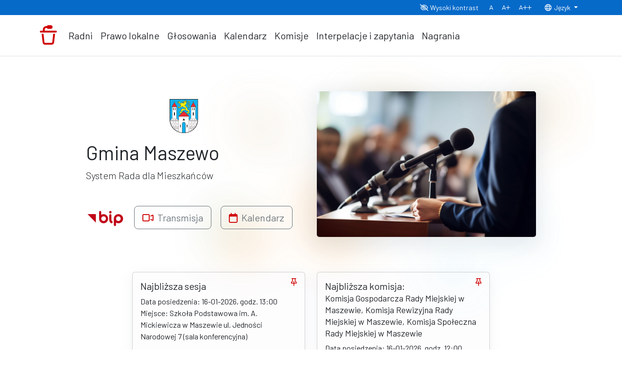

--- FILE ---
content_type: image/svg+xml
request_url: https://rada.maszewo.pl/front/img/herby/maszewo.svg
body_size: 34201
content:
<?xml version="1.0" encoding="ISO-8859-1" standalone="yes"?>
<svg width="537.75" height="645.689"   xmlns:dc="http://purl.org/dc/elements/1.1/"
   xmlns:cc="http://web.resource.org/cc/"
   xmlns:rdf="http://www.w3.org/1999/02/22-rdf-syntax-ns#"
   xmlns:svg="http://www.w3.org/2000/svg"
   xmlns="http://www.w3.org/2000/svg"
   xmlns:xlink="http://www.w3.org/1999/xlink"
   xmlns:sodipodi="http://sodipodi.sourceforge.net/DTD/sodipodi-0.dtd"
   xmlns:inkscape="http://www.inkscape.org/namespaces/inkscape">
  <defs> 
    <marker id="ArrowEnd" viewBox="0 0 10 10" refX="0" refY="5" 
     markerUnits="strokeWidth" 
     markerWidth="4" 
     markerHeight="3" 
     orient="auto"> 
        <path d="M 0 0 L 10 5 L 0 10 z" /> 
    </marker>
    <marker id="ArrowStart" viewBox="0 0 10 10" refX="10" refY="5" 
     markerUnits="strokeWidth" 
     markerWidth="4" 
     markerHeight="3" 
     orient="auto"> 
        <path d="M 10 0 L 0 5 L 10 10 z" /> 
    </marker> </defs>
<g>
<path style="stroke:none; fill-rule:evenodd; fill:#222222" d="M 537.75 0L 537.75 378.481C 537.75 734.758 0 734.758 0 378.481L 0 0L 537.75 0"/>
<path style="stroke:none; fill-rule:evenodd; fill:#fffdfd" d="M 525.953 414.121C 525.632 417.028 525.211 419.848 524.789 422.699L 364.289 422.699L 364.289 414.121L 525.953 414.121zM 471.566 425.207L 471.566 457.391L 517.839 457.391C 520.648 447.106 522.91 436.375 524.574 425.207L 471.562 425.207L 471.566 425.207zM 444.023 459.883L 396.41 459.883L 396.41 492.078L 444.023 492.078L 444.023 459.883zM 364.422 492.078L 393.918 492.078L 393.918 459.883L 364.422 459.883L 364.422 492.078zM 444.023 529.258L 396.41 529.258L 396.41 561.453L 444.023 561.453L 444.023 529.258zM 364.422 561.457L 393.918 561.457L 393.918 529.262L 364.422 529.262L 364.422 561.457zM 396.41 598.633L 396.41 607.961C 402.011 605.059 407.511 601.949 412.89 598.633L 396.41 598.633zM 393.918 609.239L 393.918 598.637L 364.422 598.637L 364.422 621.817C 373.851 618.352 384.949 613.762 393.918 609.242L 393.918 609.239zM 469.078 425.207L 421.465 425.207L 421.465 457.391L 469.078 457.391L 469.078 425.207zM 364.422 457.391L 418.972 457.391L 418.972 425.207L 364.422 425.207L 364.422 457.391zM 469.078 494.571L 421.465 494.571L 421.465 526.766L 469.078 526.766L 469.078 494.571zM 364.422 526.77L 418.972 526.77L 418.972 494.574L 364.422 494.574L 364.422 526.77zM 421.461 563.946L 421.461 593.098C 434.066 584.582 445.929 574.863 456.828 563.946L 421.461 563.946zM 418.972 594.758L 418.972 563.946L 364.422 563.946L 364.422 596.141L 416.843 596.141C 417.554 595.688 418.261 595.223 418.968 594.758L 418.972 594.758zM 494.129 459.883L 446.515 459.883L 446.515 492.078L 494.129 492.078L 494.129 459.883zM 446.515 529.258L 446.515 561.453L 459.281 561.453C 468.769 551.66 477.496 540.926 485.316 529.258L 446.511 529.258L 446.515 529.258zM 496.621 459.883L 496.621 492.078L 505.648 492.078C 510.097 481.883 513.953 471.149 517.148 459.883L 496.621 459.883zM 471.566 494.571L 471.566 526.766L 486.965 526.766C 493.519 516.715 499.406 505.981 504.539 494.571L 471.562 494.571L 471.566 494.571zM 527.359 397.606C 527.086 402.348 526.691 407.004 526.211 411.61L 364.289 411.61L 364.289 397.606L 389.476 397.606L 389.476 371.156L 412.578 371.156L 412.578 397.606L 435.679 397.606L 435.679 371.156L 458.781 371.156L 458.781 397.606L 481.882 397.606L 481.882 371.156L 504.984 371.156L 504.984 397.606L 527.343 397.606L 527.359 397.606zM 487.418 368.649L 479.386 368.649L 479.386 395.098L 461.297 395.098L 461.297 368.649L 433.183 368.649L 433.183 395.098L 415.093 395.098L 415.093 368.649L 406.242 368.649L 406.242 153.36L 487.425 153.36L 487.425 368.649L 487.418 368.649zM 435.468 167.035L 424.906 167.035L 424.906 211.598L 435.468 211.598L 435.468 167.035zM 468.75 167.035L 458.187 167.035L 458.187 211.598L 468.75 211.598L 468.75 167.035zM 437.843 259.571L 437.843 310.309L 455.804 310.309L 455.804 259.571C 455.804 247.672 437.843 247.672 437.843 259.571zM 487.418 150.848L 406.234 150.848L 400.406 144.242L 492.765 144.242L 487.422 150.848L 487.418 150.848zM 11.6601 414.121C 11.9804 417.028 12.4023 419.848 12.8242 422.699L 171.316 422.699L 171.316 414.121L 11.6562 414.121L 11.6601 414.121zM 66.0468 425.207L 66.0468 457.391L 19.7734 457.391C 16.9648 447.106 14.707 436.375 13.039 425.207L 66.0507 425.207L 66.0468 425.207zM 93.5893 459.883L 141.203 459.883L 141.203 492.078L 93.5893 492.078L 93.5893 459.883zM 171.32 492.078L 143.695 492.078L 143.695 459.883L 171.32 459.883L 171.32 492.078zM 93.5893 529.258L 141.203 529.258L 141.203 561.453L 93.5893 561.453L 93.5893 529.258zM 171.32 561.457L 143.695 561.457L 143.695 529.262L 171.32 529.262L 171.32 561.457zM 141.203 598.633L 141.203 607.961C 135.601 605.059 130.101 601.949 124.722 598.633L 141.203 598.633zM 143.695 609.239L 143.695 598.637L 171.32 598.637L 171.32 621.223C 161.89 617.758 152.664 613.762 143.695 609.239zM 68.539 425.207L 116.152 425.207L 116.152 457.391L 68.539 457.391L 68.539 425.207zM 171.32 457.391L 118.644 457.391L 118.644 425.207L 171.32 425.207L 171.32 457.391zM 68.539 494.571L 116.152 494.571L 116.152 526.766L 68.539 526.766L 68.539 494.571zM 171.32 526.77L 118.644 526.77L 118.644 494.574L 171.32 494.574L 171.32 526.77zM 116.152 563.946L 116.152 593.098C 103.547 584.582 91.6833 574.863 80.7853 563.946L 116.152 563.946zM 118.64 594.758L 118.64 563.946L 171.32 563.946L 171.32 596.141L 120.769 596.141C 120.058 595.688 119.351 595.223 118.644 594.758L 118.64 594.758zM 43.4843 459.883L 91.0973 459.883L 91.0973 492.078L 43.4843 492.078L 43.4843 459.883zM 91.0973 529.258L 91.0973 561.453L 78.3323 561.453C 68.8437 551.66 60.1171 540.926 52.2968 529.258L 91.1013 529.258L 91.0973 529.258zM 40.9921 459.883L 40.9921 492.078L 31.9648 492.078C 27.5156 481.883 23.6601 471.149 20.4648 459.883L 40.9921 459.883zM 66.0468 494.571L 66.0468 526.766L 50.6484 526.766C 44.0937 516.715 38.207 505.981 33.0742 494.571L 66.0507 494.571L 66.0468 494.571zM 10.2578 397.606C 10.5312 402.348 10.9257 407.004 11.4062 411.61L 171.32 411.61L 171.32 397.606L 148.14 397.606L 148.14 371.156L 125.039 371.156L 125.039 397.606L 101.937 397.606L 101.937 371.156L 78.8363 371.156L 78.8363 397.606L 55.7343 397.606L 55.7343 371.156L 32.6328 371.156L 32.6328 397.606L 10.2734 397.606L 10.2578 397.606zM 50.1953 368.649L 58.2265 368.649L 58.2265 395.098L 76.3163 395.098L 76.3163 368.649L 104.429 368.649L 104.429 395.098L 122.519 395.098L 122.519 368.649L 131.371 368.649L 131.371 153.36L 50.1875 153.36L 50.1875 368.649L 50.1953 368.649zM 102.144 167.035L 112.707 167.035L 112.707 211.598L 102.144 211.598L 102.144 167.035zM 68.8671 167.035L 79.4293 167.035L 79.4293 211.598L 68.8671 211.598L 68.8671 167.035zM 99.7693 259.571L 99.7693 310.309L 81.8123 310.309L 81.8123 259.571C 81.8123 247.672 99.7693 247.672 99.7693 259.571zM 50.1953 150.848L 131.379 150.848L 137.207 144.242L 44.8437 144.242L 50.1875 150.848L 50.1953 150.848zM 167.117 332.242L 369.402 332.242L 361.465 344.742L 174.101 344.742L 167.125 332.242L 167.117 332.242zM 299.804 636.692L 299.804 469.199C 299.804 426.821 235.839 426.821 235.839 469.199L 235.839 636.457C 214.765 634.035 193.984 629.285 174.066 622.207L 174.066 346.91L 361.582 346.91L 361.582 622.953C 341.648 629.852 320.871 634.43 299.808 636.688L 299.804 636.692zM 267.824 401.66C 269.437 405.086 272.929 407.473 276.961 407.473C 282.519 407.473 287.054 402.942 287.054 397.379C 287.054 391.821 282.523 387.285 276.961 387.285C 276.484 387.285 276.015 387.317 275.554 387.383C 277.242 385.578 278.281 383.156 278.281 380.496C 278.281 374.938 273.75 370.403 268.187 370.403C 262.629 370.403 258.093 374.934 258.093 380.496C 258.093 383.235 259.195 385.727 260.98 387.551C 260.242 387.379 259.472 387.289 258.683 387.289C 253.125 387.289 248.589 391.821 248.589 397.383C 248.589 402.942 253.121 407.477 258.683 407.477C 262.715 407.477 266.207 405.094 267.82 401.664L 267.824 401.66zM 323.941 486.403L 337.097 486.403L 337.097 536.692L 323.941 536.692L 323.941 486.403zM 198.199 486.403L 211.355 486.403L 211.355 536.692L 198.199 536.692L 198.199 486.403zM 291.386 50.981C 290.511 50.16 289.199 49.914 287.828 49.75C 285.261 53.797 286 57.063 288.992 59.797C 291.957 62.117 295.172 62.754 298.136 61.457C 297.566 60.5551 296.992 59.446 296.91 58.375C 294.722 59.196 292.922 59.215 290.589 56.406C 289.324 53.985 289.386 52.0941 291.386 50.981zM 292.675 52.211C 294.32 52.867 295.589 55.043 296.418 57.02C 292.961 60.028 288.886 53.332 292.675 52.211"/>
<path style="stroke:none; fill-rule:evenodd; fill:#fff101" d="M 289.425 16.547C 288.515 24.039 287.605 31.535 286.691 39.028C 296.554 45.313 306.425 51.598 316.293 57.887C 322.718 55.7661 329.972 51.809 338.058 46.024C 336.773 44.653 334.578 45.567 331.965 47.52C 330.968 41.274 325.828 42.192 324.504 45.649C 327.902 45.938 328.773 49.145 324.875 51.6411C 320.183 53.688 316.261 53.043 312.562 48.77C 309.746 45.481 309.246 42.192 311.074 38.903C 312.234 35.824 317.457 36.406 318.164 41.024C 323.054 39.403 321.562 35.113 317.172 33.906C 318.992 31.098 320.195 28.184 320.031 25.039C 316.468 25.371 313.566 27.199 311.328 30.531C 307.367 27.535 305.007 28.66 303.371 31.653C 308.925 30.199 311.703 35.563 307.972 38.395C 304.367 40.809 298.273 40.9301 294.664 38.395C 290.601 34.442 290.601 31.278 291.679 28.406C 292.3 24.996 295.906 25.16 298.019 27.781C 299.988 24.078 297.629 22.664 293.297 22.289C 292.882 17.629 290.726 18.461 289.441 16.547L 289.425 16.547zM 216.914 121.594C 211.941 124.715 213.558 127.086 207.836 130.961C 212.144 134.246 218.406 134.289 225.371 129.59C 223.652 132.938 220.75 135.895 217.039 138.582C 224.914 142.367 232.793 139.664 240.668 130.465C 238.722 133.5 236.773 136.539 234.824 139.582C 240.004 142.617 252.277 136.293 256.339 128.469C 257 132.879 251.449 134.047 253.109 139.457C 257.504 135.692 257.089 139.516 267.66 132.715C 274.539 128.555 274.207 120.391 278.23 118.352C 276.988 123.637 274.375 125.301 274.5 134.211C 281.828 131.633 291.175 119.848 292.285 105.86C 292.285 104.489 293.652 103.946 293.777 105.735C 294.562 111.313 291.125 116.016 293.156 117.598C 301.406 112.164 304.929 105.547 305.218 98.113C 305.097 96.489 306.461 96.535 306.336 98.239C 306.543 100.61 306.418 102.981 305.965 105.356C 311.144 97.383 314.75 84.059 315.789 78.129C 310.691 79.375 306.422 79.625 302.98 78.875C 301.656 78.625 301.945 77.836 303.847 78.004C 306.625 78.281 309.402 78.672 312.179 77.254C 312.343 73.301 315.621 75.715 317.898 72.887C 314.789 71.723 311.679 70.559 308.574 69.3911C 304.429 67.809 303.019 68.9771 302.855 71.387C 302.172 68.285 303.039 66.535 307.332 67.7661C 311.765 69.3441 316.203 70.9301 320.636 72.512C 316.285 76.383 313.05 75.008 313.425 77.129C 314.211 77.047 315.125 76.84 315.91 76.758C 318.726 72.598 323.039 74.1801 324.738 71.762C 317.175 67.203 310.539 64.414 305.961 65.52C 303.808 65.934 303.144 64.688 304.718 64.024C 307.578 63.524 311.101 64.024 315.289 65.52C 316.574 63.356 316.117 61.192 315.41 59.028C 306.043 52.992 296.672 46.953 287.304 40.918C 282.726 41.684 281.898 46.7661 286.437 48.285C 288.797 48.739 292.074 49.113 293.648 50.531C 298.996 54.278 298.371 59.024 300.738 63.27C 299.953 63.063 299.164 62.856 298.379 62.645C 293.414 64.5 290.64 62.453 287.683 60.274C 284.761 57.403 284.554 54.406 285.945 50.16C 283.707 49.121 283.207 48.1801 281.961 46.473C 278.418 46.246 276.144 44.438 276.246 42.543C 270.32 41.004 264.89 40.297 259.953 40.422C 257.843 41.004 257.386 41.918 258.586 43.168C 253.406 48.078 255.562 52.242 263.933 53.406C 274.101 53.387 280.172 60.461 278.234 64.895C 274.652 72.324 265.695 71.449 256.593 66.1411C 254.73 64.512 252.035 63.465 252.492 66.5161C 254.855 74.633 261.57 78.379 271.89 78.504C 270.246 83.188 266.578 84.895 259.953 82.25C 251.5 77.692 243.043 75.696 234.582 75.133C 219.242 74.051 215.597 77.211 199.386 78.254C 197.105 81.832 209.25 85.039 216.05 82.25C 217.004 84.207 211.246 83.789 207.843 86.746C 202.113 91.125 200.433 95.2271 200.132 99.11C 209.211 100.981 209.086 97.613 213.562 96.863C 212.031 99.61 208.879 99.36 207.468 102.856C 205.547 106.363 201.027 107.008 195.777 106.852C 195.898 110.012 209.168 111.637 211.074 108.848C 213.496 105.164 215.238 104.457 216.668 105.102C 207.715 111.594 212.812 113.344 205.101 118.965C 203.195 119.879 201.289 120.793 199.382 121.711C 199.054 125.332 210.988 124.289 216.918 121.586L 216.914 121.594zM 276.289 83.426C 277.773 82.965 279.261 80.906 280.754 78.946C 280.39 75.672 281.742 75.539 282.242 77.61C 284.695 75.672 286.207 70.926 285.609 69.117C 285.191 68.332 284.773 67.547 284.359 66.758C 282.949 63.457 284.308 62.617 285.843 64.949C 286.82 68.1801 287.117 71.883 284.121 77.848C 285.847 77.504 286.297 80.621 283.183 80.125C 282.531 79.996 281.879 79.863 281.226 79.735C 280.3 81.41 279.179 83.09 277.625 84.7661C 275.199 86.363 274.441 84.192 276.297 83.4301L 276.289 83.426zM 276.117 65.387C 275.707 65.9691 275.289 66.301 274.875 66.883C 271.414 61.481 264.55 59.0551 257.16 58.649C 253.058 58.739 248.433 59.2191 243.91 59.8911C 228.879 62.9691 224.906 45.813 235.207 44.406C 235.004 52.149 238.937 55.188 250.132 56.645C 256.718 56.637 262.761 56.797 267.476 58.567C 270.613 60.473 273.437 62.949 276.125 65.383L 276.117 65.387zM 282.394 43.461C 281.898 44.086 281.777 44.774 281.965 45.399C 279.816 45.3441 276.976 44.367 277.617 42.0941C 278.234 40.715 281.367 42.043 282.394 43.457L 282.394 43.461zM 90.7893 61.617C 87.3943 61.617 84.6253 58.848 84.6253 55.453C 84.6253 52.059 87.3943 49.289 90.7893 49.289C 94.1833 49.289 96.9533 52.0551 96.9533 55.453C 96.9533 58.848 94.1833 61.617 90.7893 61.617zM 446.824 61.617C 450.218 61.617 452.988 58.848 452.988 55.453C 452.988 52.059 450.218 49.289 446.824 49.289C 443.429 49.289 440.66 52.0551 440.66 55.453C 440.66 58.848 443.429 61.617 446.824 61.617zM 200 94.113C 201.554 90.5551 204.039 87.309 208.578 84.746C 201.902 83.957 197.3 81.918 197.261 77.129C 199.996 76.883 202.609 77.129 205.468 76.383C 200.91 71.274 195.976 66.465 191.414 62.02C 191.703 57.692 188.761 58.731 190.047 52.778C 192.113 44.207 189.773 41.106 186.191 39.539C 183.789 42.785 181.382 44.367 178.98 44.285C 177.613 45.4301 179.601 52.422 182.711 53.403C 181.211 54.465 180.816 55.832 182.957 57.899C 184.902 59.563 184.113 61.6021 182.089 60.27C 176.617 56.86 172.015 53.071 170.523 50.403C 169.218 47.012 165.156 47.0941 162.687 48.281C 162.066 50.571 163.554 52.36 160.078 54.774C 162.937 59.27 166.543 55.645 170.148 59.2661C 171.679 60.598 174.211 61.0551 176.242 61.762C 177.855 62.301 177.402 63.508 175.996 63.133C 171.519 61.012 167.043 59.973 162.566 60.512C 157.906 61.508 156.203 63.422 155.851 65.754C 157.136 67.438 158.007 69.231 157.965 71.246C 164.886 72.949 163.226 63.922 171.269 67.25C 174.625 67.914 177.238 67.332 180.968 69.371C 178.402 76.281 172.222 74.824 174.004 81.235C 174.996 83.11 176.031 84.61 177.359 84.481C 180.675 86.184 182.832 83.067 183.824 75.113C 183.988 72.66 185.812 72.617 186.308 74.613C 190.742 82.739 195.218 90.321 199.988 94.098L 200 94.113zM 184.953 39.156C 182.965 41.356 180.976 43.16 178.984 43.028C 179.129 39.051 177.679 37.137 175.504 36.16C 178.004 34.242 182.089 33.961 184.953 39.156zM 161.195 48.274C 161.691 50.395 161.316 52.809 158.711 53.8911C 156.226 52.1411 154.484 51.973 151.996 51.895C 152.8 48.625 155.414 46.547 161.199 48.274L 161.195 48.274zM 154.976 66.387C 156.011 67.965 156.55 69.547 156.589 71.129C 153.48 74.25 152.734 70.379 148.754 75.25C 146.632 70.735 148.144 67.571 154.972 66.383L 154.976 66.387zM 173.257 81.625C 174 84.203 175.41 85.453 177.484 85.371C 174.644 88.91 171.121 88.324 167.289 85.871C 172.011 85.457 169.898 82.793 173.257 81.625zM 220.273 133.711C 217.664 134.625 215.05 134.875 212.441 134.461C 207.718 139.121 202.992 143.785 198.265 148.449C 192.152 154.215 180.875 153.59 179.734 145.953C 178.367 141.5 176.668 139.875 174.636 141.086C 173.769 143.121 171.738 144.496 168.543 145.203C 167.816 147.449 167.988 150.184 170.082 151.426C 173.589 151.77 174.179 156.239 186.574 154.817C 180.562 156.211 175.507 156.5 172.148 153.571C 169.246 151.649 163.769 152.059 163.32 155.817C 164.625 157.418 165.414 159.539 165.058 162.809C 166.879 163.762 169.617 164.223 172.144 162.684C 177.574 158.856 178.777 162.395 184.703 159.063C 182.715 163.516 170.277 160.852 172.64 167.805C 176.078 168.008 177.738 170.176 177.738 172.172C 185.199 171.84 181.839 162.641 189.675 161.684C 193.593 161.207 196.164 160.039 197.882 158.313C 199.621 161.598 198.5 168.512 203.105 168.176C 204.761 166.426 206.582 165.047 209.57 166.305C 210.523 164.141 209.984 162.641 207.957 161.809C 205.472 160.602 203.894 158.938 202.734 157.063C 205.8 155.817 207.832 154.399 210.57 152.821C 210.898 153.942 211.48 155.317 212.433 156.192C 221.218 148.926 232 147.465 238.797 141.203C 236.683 141.41 234.57 141.453 232.457 140.332C 232.992 139.668 233.531 139.004 234.07 138.336C 226.683 143.059 220.277 142.641 214.547 138.707C 216.597 137.192 218.547 135.567 220.265 133.715L 220.273 133.711zM 173.757 140.203C 172.515 141.992 170.609 143.281 168.039 144.074C 165.679 143.41 165.804 140.871 163.562 140.203C 165.715 137.707 168.949 137.375 173.757 140.203zM 162.066 157.067C 163.308 158.688 163.64 160.27 163.558 162.559C 160.949 162.723 158.336 161.395 155.722 163.059C 155.683 160.231 157.793 158.317 162.062 157.067L 162.066 157.067zM 172.14 168.809C 174.461 168.93 175.953 170.055 176.617 172.18C 174.609 172.656 173.281 174.281 172.265 176.426C 170.234 174.551 170.195 172.016 172.144 168.809L 172.14 168.809zM 209.328 167.184C 207.382 166.395 205.601 166.934 203.98 168.805C 205.097 169.801 205.718 171.465 205.843 173.797C 207.945 172.813 209.543 171.168 209.324 167.18L 209.328 167.184zM 192.043 242.098C 192.339 244.203 192.004 246.203 190.265 247.973C 187.425 247.973 186.367 246.188 181.746 247.973C 182.507 243.629 185.179 240.989 192.047 242.098L 192.043 242.098zM 191.152 259.215C 192.933 260.703 194.504 262.278 194.586 264.449C 191.832 264.871 190.007 267.172 188.609 270.324C 185.726 266.621 186.578 262.914 191.152 259.211L 191.152 259.215zM 207.816 272.117C 209.593 270.715 212.054 271.184 215.191 273.52C 213.793 275.731 212.734 278.625 212.011 282.203C 208.132 279.606 207.285 276.071 207.816 272.113L 207.816 272.117zM 236.312 250.848C 234.871 252.528 233.472 254.207 232.371 255.891C 234.109 256.996 236.226 255.551 237.586 259.211C 241.168 256.422 239.851 253.633 236.316 250.844L 236.312 250.848zM 243.562 218.332C 239.808 226.293 235.445 234.258 229.316 242.223C 228.3 243.84 226.941 244.606 225.246 244.52C 229.695 248.137 237.586 244.094 236.312 249.5C 234.449 250.735 232.582 252.778 230.718 255.375C 227.242 257.055 224.699 255.227 222.578 251.801C 217.832 254.313 221.859 260.274 216.347 260.871C 219.609 267.981 219.484 271.856 215.968 272.496C 213.468 269.836 209.484 269.492 207.32 270.836C 204.226 268.625 203.589 263.258 207.828 260.235C 214.105 254.977 214.097 253.61 214.187 251.805C 208.589 261.043 204.519 257.508 203.629 264.067C 200.789 265.262 198.246 265.903 195.742 264.703C 195.867 261.723 194.64 259.426 192.054 257.809C 189.683 249.973 201.043 252.613 205.539 251.551C 206.343 250.063 207.996 249.082 210.496 248.613C 208.379 247.977 206.597 248.531 205.156 250.274C 201.851 250.996 199.812 249.68 195.234 251.293C 192.898 251.766 190.906 251.809 191.293 248.867C 192.816 247.164 193.496 244.781 193.324 241.715C 195.527 238.524 198.41 238.227 201.972 240.821C 209.304 247.797 215.972 246.957 217.617 236.735C 218.589 228.985 220.074 220.852 220.797 213.485C 222.449 212.848 223.339 211.699 223.976 210.035C 218.445 213.442 214.289 214.719 213.164 211.313C 217.953 212.164 215.875 208.418 222.195 206.969C 220.871 205.356 219.371 207.957 216.933 205.598C 214.785 203.793 214.25 201.778 214.566 199.18C 219.164 201.84 222.558 202.567 225.886 195.735C 228.961 188.457 238.625 185.133 245.222 185.77C 274.988 188.563 297.929 186.336 308.699 175.168C 309.343 179.211 307.925 184.918 303.484 193.051C 295.875 194.903 293.203 196.52 285.293 203.781C 273.656 212.977 255.929 219.071 243.57 218.344L 243.562 218.332zM 325.007 247.875C 325.492 250.414 324.922 252.418 323.277 253.891C 321.773 251.254 319.023 252.059 316.089 253.36C 317.453 248.949 320.093 246.586 325.007 247.879L 325.007 247.875zM 322.875 263.117C 324.16 264.274 324.914 265.789 325.136 267.66C 322.609 267.125 320.082 269.528 317.55 273.274C 315.91 269.887 316.707 266.5 322.875 263.113L 322.875 263.117zM 334.859 277.156C 337.586 277.379 339.093 279.071 340.05 281.434C 335.57 284.285 333.086 281.52 328.601 286.113C 328.382 282.637 330.465 279.563 334.859 277.156zM 366.011 273.012C 367.25 270.961 368.711 269.133 371.734 268.867C 373.351 272.676 372.019 276.063 368.675 279.16C 369.347 275.098 367.836 273.852 366.015 273.012L 366.011 273.012zM 376.394 49.739C 379.066 64.461 372.035 73.918 356.961 79.0161C 345.968 82.301 341.152 86.692 338.988 96.395C 337.871 106.246 339.519 111.805 359.754 125.942C 354.254 115.739 354.031 101.969 363.613 94.926C 369.691 90.16 373.816 85.746 375.992 81.692C 376.699 96.9771 368.492 94.348 362.949 107.492C 359.988 115.434 362.718 125.707 369.336 137.571C 367.183 123.09 370.82 112.481 381.449 106.555C 374.797 116.227 372.007 128.547 372.8 145.727C 372.843 157.403 368.543 167.832 357.625 171.129C 348.773 172.586 338.215 171.36 327.941 168.86C 333.465 175.664 335.195 185.492 333.265 195.863C 331.8 199.184 333.75 200.297 337.257 200.406C 339.386 200.852 342.492 203.746 346.043 207.758C 356.039 205.395 364.715 205.305 369.738 211.5C 370.757 212.633 372.39 215.586 371.996 216.004C 371.074 217.367 371.093 212.235 365.609 213.637C 368.683 215.793 370.683 219.199 366.804 218.313C 371.578 223.086 371.125 234.485 367.734 249.594C 366.316 253.156 367.691 256.055 366.672 256.278C 365.875 256.055 365.074 255.653 364.277 255.074C 364.761 259.574 376.3 264.344 371.73 267.371C 369.289 268.078 366.894 269.055 364.808 271.914C 362.988 272.406 361.343 272.5 360.949 269.778C 359.972 265.903 359.531 262.16 358.023 258.149C 358.199 260.02 358.023 261.356 357.492 262.156C 347.507 268.617 348.839 283.367 341.121 281.141C 340.632 278.367 338.461 276.653 335.132 275.66C 334.023 274.012 334.023 270.18 336.461 268.844C 340.984 266.438 345.511 264.031 350.039 261.625C 345.425 263.317 340.812 265.008 336.195 266.703C 331.582 268.528 327.851 269.02 326.078 266.571C 325.324 264.969 324.57 263.363 323.816 261.758C 322.152 259.219 322.597 257.348 327.675 256.946C 334.816 256.324 344.359 262.246 347.109 257.477C 339.48 260.192 332.777 254.625 327.14 255.606C 325.722 255.692 324.879 255.028 324.879 254.406C 325.898 252.805 326.386 250.664 326.339 247.989C 328.402 246.074 331.019 245.496 334.859 247.856C 339.382 249.86 339.918 256.141 347.769 253.871C 351.449 252.637 354.91 243.477 351.093 237.028C 346.879 230.778 341.82 225.586 336.187 221.121C 334.589 219.297 332.062 218.805 331.394 215.641C 332.086 221.492 332.16 226.098 330.73 227.672C 328.468 220.188 325.273 222.86 322.343 214.035C 322.476 217.11 325.269 220.719 322.742 223.258C 320.336 220.434 317.519 218.293 311.961 215.504C 303.492 211.227 300.996 203.43 304.773 192.778C 309.074 186.387 311.074 179.703 309.695 172.59C 309.164 166.176 304.726 163.5 296.382 164.571C 285.578 165 253.183 155.68 242.203 141.043C 245.683 140.219 248.879 138.528 251.652 135.563C 250.898 137.879 251.433 140.196 252.449 142.512C 256.261 135.961 263.273 141.711 273.48 128.477C 272.816 131.239 272.683 134 273.082 136.766C 281.687 133.293 287.636 126.785 290.918 117.246C 291.183 118.047 291.449 118.848 291.715 119.653C 300.425 134.821 309.445 148.883 319.937 157.621C 330.332 165.676 343.386 171.129 358.011 165.774C 367.117 160.821 369.804 153.531 367.195 144.653C 364.871 136.024 356.007 130.153 345.894 123.528C 335.668 116 330.429 103.61 334.179 92.778C 336.461 86.039 342.984 80.223 353.082 75.2661C 364.125 68.574 369.828 69.2661 369.589 57.485C 368.66 51.739 365.242 48.84 359.339 48.797C 350.543 49.52 348.968 56.184 351.621 64.035C 341.168 61.563 343.519 38.61 362.004 37.965C 369.277 38.856 374.07 42.778 376.379 49.731"/>
<path style="stroke:none; fill-rule:evenodd; fill:#ec2a32" d="M 169.98 329.879L 366.754 329.879L 267.828 232.16L 169.98 329.879zM 44.5351 141.965L 137.039 141.965L 90.7893 65.367L 44.5351 141.965zM 493.078 141.965L 400.574 141.965L 446.824 65.367L 493.078 141.965"/>
<path style="stroke:none; fill-rule:evenodd; fill:#11b1ee" d="M 217.953 261.711C 222.961 259.719 219.418 257.074 222.484 254.168C 225.007 256.856 227.859 258.242 231.418 256.77C 232.929 258.246 235.234 255.946 236.246 259.789L 213.461 282.508C 214.414 279.781 215.246 277.055 216.257 274.328C 221.382 272.039 221.101 268.129 217.941 261.711L 217.953 261.711zM 241.086 254.977C 240.808 253.403 239.66 251.797 237.644 250.137C 238.48 242.492 232.515 246.227 229.355 244.543C 235.14 237.043 240.062 229.02 244.121 220.481C 258.82 219.426 272.507 215.25 285.828 205.52C 291.394 199.969 297.484 195.719 303.054 194.336C 300.004 203.906 301.261 212.559 314.453 218.66C 318.574 220.481 321.035 223.254 322.738 226.465C 324.16 225.164 324.894 223.516 324.937 221.524C 327.461 223.883 329.449 226.574 330.246 229.977C 332.922 228.332 333.871 225.121 333.093 220.352C 344.617 229.739 353.449 237.934 350.578 247.149C 348.465 253.215 345.613 254.778 340.734 250.789C 334 244.547 330.285 242.985 325.32 246.887C 318.8 244.047 314.398 249.68 315.089 255.34C 318.238 252.957 321.047 252.824 323.507 254.953C 324.015 256.055 324.839 256.223 325.707 256.254C 321.16 256.504 321.468 259.196 322.472 262.235C 315.609 264.832 313.925 269.344 317.422 275.762C 319.609 272.449 321.664 268.961 325.968 268.481C 328.687 270.254 331.578 270.297 334.644 268.61C 332.703 271.207 332.488 273.809 334 276.414C 328.425 278.082 325.89 284.239 328.043 288.25C 335.39 281.856 336.711 285.844 340.347 282.789C 344.32 283.586 346.738 282.074 348.636 278.367C 351.332 271.563 354.355 266.055 358.089 263.41C 360.332 266.879 357.66 274.508 364.824 273.817C 367.371 275.203 368.019 277.805 366.765 281.621C 372.558 279.153 375.129 274.989 372.98 268.352C 375.05 266.707 374.879 264.711 372.465 262.371C 370.996 260.942 368.754 259.121 367.285 257.692C 369.269 258.559 368.015 253.055 368.32 252.492C 369.222 246.813 370 249.328 371.039 239.356C 371.804 228.664 372.215 225.328 369.617 219.586C 371.089 219.071 370.437 217.336 369.488 215.426C 370.304 217.156 371.644 218.028 373.5 218.028C 372.23 205.188 358.496 202.121 346.3 206.192C 342.367 201.52 339.054 198.594 336.847 198.778C 334.734 198.778 334 197.567 334.648 195.137C 336.523 185.664 336.136 177.164 330.765 170.813C 354.023 176.629 370.547 173.707 373.769 153.512C 376.097 138.727 370.144 124.981 385.425 102.91C 372.949 108.59 366.816 117.739 367.812 130.356C 360.359 117.836 363.089 106.844 369.105 100.567C 378.699 91.203 378.117 89.336 376.746 76.633C 369.625 95.149 348.507 93.5 356.152 121.383C 340.535 110.75 335.16 99.9301 344.754 87.563C 350.277 80.192 358.136 81.797 366.773 75.86C 376.168 70.246 380.086 61.485 377.39 48.934C 373.386 35.176 359.16 33.7661 348.894 42.172C 342.074 48.5 342.289 66.149 353.945 66.106C 349.972 55.442 352.781 49.629 361.195 50.239C 368.199 51.688 371.328 60.9691 364.691 67.149C 357.179 71.3521 350.183 75.688 342.672 79.895C 330.504 87.4301 327.597 104.403 338.269 117.879C 347.593 128.848 360.804 131.235 366.246 146.629C 368.683 156.836 360.265 166.598 347.074 166.66C 333.863 166.024 324.191 160.492 316.507 152.223C 308.168 143.926 300.75 131.922 293.453 119.442C 298.422 116.645 302.183 112.461 304.738 106.891C 304.847 107.688 304.965 108.485 305.078 109.281C 311.386 100.512 315.156 89.922 316.824 77.821C 319.922 73.531 323.89 76.239 326.867 71.324C 323.519 69.617 320.172 67.906 316.824 66.196C 317.605 64.121 317.867 61.942 316.992 59.528C 323.652 57.168 332.019 52.028 341.336 45.336C 338.5 45.281 336.781 42.3521 332.824 45.168C 329.621 38.039 321.773 41.903 323.461 47.387C 324.644 46.789 325.492 47.188 326.015 48.582C 325.98 49.6021 324.621 50.707 321.929 51.395C 315.234 52.653 310.195 45.09 311.543 41.059C 313.031 36.442 317.257 38.067 317.004 42.813C 324.297 41.946 324.004 34.528 318.859 33.363C 320.828 31.317 321.429 27.66 321.41 23.278C 317.949 25.098 314.656 23.164 311.027 28.746C 306.617 25.031 300.402 29.543 302.175 33.36C 305.242 31.985 311.207 33.571 306.769 37.461C 302.855 39.281 299.168 39.281 295.703 37.461C 293.093 35.125 292.242 33.645 292.472 30.453C 292.527 26.696 296.5 25.84 297.406 30.453C 302.339 25.613 300.695 21.336 294.515 21.223C 295.933 17.121 290.543 15.754 288.558 13.02C 287.425 21.91 286.289 30.801 285.156 39.692C 285.437 39.863 285.722 40.031 286.004 40.203C 284.304 40.317 283.281 41.113 282.941 42.5941C 280.449 40.317 278.402 39.86 276.812 41.231C 270.683 39.863 264.668 38.551 259.449 39.008C 256.605 39.285 255.871 41.453 256.898 43.11C 251.906 48.578 254.402 53.653 264.386 54.735C 271.652 54.9301 278.007 59.149 276.816 64.309C 267.906 55.871 265.07 55.703 256.047 55.418C 238.527 55.098 235.918 49.938 237.488 42.7661C 230.199 41.996 225.261 48.774 229.66 57.125C 236.3 64.989 249.066 58.66 261.328 60.199C 266.261 61.25 270.632 63.301 273.754 67.551C 268.761 69.887 263.086 68.801 256.73 64.3051C 254.234 61.914 250.207 62.367 251.113 66.696C 252.812 74.1021 259 78.547 269.328 80.031C 267.629 82.6021 264.507 82.371 262.351 81.739C 248.621 74.703 241.183 73.735 230.855 73.703C 220.808 73.801 213.601 74.9691 207.191 76.438C 201.832 69.809 196.898 64.758 192.531 61.793C 193.234 57.465 190.086 57.008 191.289 53.301C 193.359 45.059 191.617 39.981 186.066 38.067C 181.394 32.406 177.312 32.281 173.632 35.946C 176.203 37.61 177.941 39.899 177.859 43.563C 176.777 46.5161 176.355 49.5941 180.593 53.551C 180.179 55.047 179.968 56.547 181.215 58.043C 177.277 55.84 174.336 53.301 172.386 50.426C 169.613 45.028 165.797 45.363 161.691 47.3051C 154.336 44.746 151.058 47.946 150.004 53.047C 152.965 53.172 155.703 53.711 158.332 55.168C 160.609 59.828 164.507 57.746 167.41 59.289C 161.543 58.356 156.488 58.9691 154.601 65.031C 146.187 66.559 144.863 71.035 148.382 76.895C 152.57 72.649 154.394 74.774 157.211 72.399C 166.164 73.563 164.922 66.113 169.523 67.656C 173.543 70.485 176.195 68.321 179.347 69.778C 177.898 74.063 171.347 73.106 172.382 80.3911C 168.238 82.637 171.308 84.012 165.543 85.258C 169.437 89.692 173.75 91.106 178.972 85.883C 182.918 87.231 184.242 81.856 185.191 75.5161C 188.746 82.715 193.242 89.379 199.121 95.25C 198.5 96.914 198.379 98.578 198.75 100.246C 202.441 101.457 204.968 101.203 207.328 100.742C 204.261 102.156 206.543 106.196 193.648 105.739C 194.929 110.356 200.195 112.149 209.441 111.106C 207.722 116.164 203.039 119.16 197.004 121.223C 199.023 125.801 204.394 126.426 212.05 124.344C 209.898 126.508 209.109 128.547 205.586 130.836C 206.726 132.582 208.382 133.914 211.179 134.332C 206 139.203 200.816 144.074 195.632 148.946C 189.148 151.961 181.769 151.086 180.836 145.824C 180.027 141.266 178.289 138.477 174.496 139.582C 169.203 134.274 162.859 137.235 161.437 141.328C 164.668 140.746 164.793 143.906 167.031 145.199C 166.535 147.153 166.703 149.11 167.527 151.067C 164.836 151.211 162.761 152.293 162.058 155.434C 155.757 157.762 153.355 160.219 155.343 165.051C 158.242 162.391 161.144 164.223 164.047 163.805C 166.199 165.176 168.687 165.383 171.507 164.426C 170.679 165.004 170.679 166.09 171.507 167.672C 168.875 171.293 168.422 174.914 172.75 178.535C 173.804 175.664 175.547 174.164 177.597 173.293C 181.203 173.664 184.273 170.797 184.808 167.301C 188.039 160.184 191.398 164.43 196.871 160.934C 198.777 163.762 197.324 169.715 202.589 169.426C 204.711 171.129 204.789 173.418 204.578 175.793C 209.343 174.004 211.293 171.051 210.422 166.926C 212.742 164.805 211.953 161.305 207.687 160.184C 206.281 159.602 205.449 158.731 204.703 157.813C 206.359 156.856 208.019 155.899 209.675 154.942C 209.757 156.52 211.168 157.27 212.906 158.188C 216.261 151.985 234.422 149.153 240.39 141.203C 246.215 147.66 252.39 153.149 259.543 155.942C 275.422 162.594 288.953 166.336 299.652 165.707C 305.047 165.813 308.199 168.11 308.07 173.77C 297.648 184.477 276.058 186.266 250.429 184.824C 239.941 183.363 228.531 183.696 222.957 197.578C 221.254 200.156 217.25 199.281 214.031 196.664C 211.355 200.781 212.867 204.641 217.656 207.719C 215.715 207.934 214.808 212.313 211.828 208.367C 211.215 212.363 211.636 215.664 219.339 214.09C 218.132 222.414 216.922 230.739 215.715 239.063C 213.343 244.699 209.543 244.61 205.093 241.922C 200.476 236.547 195.293 236.199 192.273 240.883C 186.793 238.328 179.882 241.965 180.488 249.856C 184.328 247.731 186.879 249.25 190.074 248.949C 189.898 250.641 190.027 252.203 192.273 252.848C 190.531 252.766 190.179 255.946 190.711 257.805C 185.187 261.793 184.16 267.242 188.648 272.617C 190.113 269.758 191.793 267.067 194.992 265.594C 197.32 266.914 200.129 266.567 203.148 265.465C 203.254 268.11 204.117 270.535 206.644 272.489C 205.199 277.012 207.589 280.742 212.234 283.68L 163.531 332.242L 163.531 332.242L 163.531 332.242L 171.281 344.676L 171.281 395.074L 150.609 395.074L 150.609 368.625L 133.851 368.625L 133.851 153.332L 141.082 144.449L 141.105 144.449L 92.3863 63.946C 96.3793 63.176 99.4143 59.649 99.4143 55.434C 99.4143 50.66 95.5193 46.7661 90.7463 46.7661C 85.9723 46.7661 82.0783 50.66 82.0783 55.434C 82.0783 59.645 85.1093 63.172 89.1013 63.946L 40.3867 144.449L 40.3906 144.449L 47.6445 153.332L 47.6445 153.332L 47.6445 368.625L 30.0664 368.625L 30.0664 395.074L 9.789 394.942C 9.5078 389.668 9.5976 383.586 9.5976 378.164L 9.5976 9.61005L 528.078 9.61005L 528.078 378.164C 528.078 383.457 527.961 389.942 527.609 395.074L 507.468 395.074L 507.468 368.625L 489.89 368.625L 489.89 153.332L 489.89 153.332L 497.144 144.449L 497.148 144.449L 448.433 63.946C 452.425 63.176 455.457 59.649 455.457 55.434C 455.457 50.66 451.566 46.7661 446.789 46.7661C 442.015 46.7661 438.121 50.66 438.121 55.434C 438.121 59.645 441.152 63.172 445.148 63.946L 396.429 144.449L 396.453 144.449L 403.683 153.332L 403.683 368.625L 386.929 368.625L 386.929 395.074L 364.265 395.074L 364.285 344.68L 364.289 344.68L 372.031 332.242L 372.007 332.242L 372.031 332.242L 267.789 228.285L 241.047 254.953L 241.086 254.977zM 239.691 636.86C 258.371 638.762 277.254 638.832 295.949 637.078L 295.949 471.586C 295.949 430.672 239.691 430.672 239.691 471.586L 239.691 636.86"/>
</g>
</svg>

--- FILE ---
content_type: image/svg+xml
request_url: https://rada.maszewo.pl/front/img/logo-bip.svg
body_size: 2318
content:
<?xml version="1.0" encoding="utf-8"?>
<!-- Generator: Adobe Illustrator 27.6.1, SVG Export Plug-In . SVG Version: 6.00 Build 0)  -->
<svg version="1.1"
	 id="svg14" xmlns:sodipodi="http://sodipodi.sourceforge.net/DTD/sodipodi-0.dtd" xmlns:dc="http://purl.org/dc/elements/1.1/" xmlns:inkscape="http://www.inkscape.org/namespaces/inkscape" xmlns:svg="http://www.w3.org/2000/svg" xmlns:rdf="http://www.w3.org/1999/02/22-rdf-syntax-ns#" xmlns:cc="http://creativecommons.org/ns#"
	 xmlns="http://www.w3.org/2000/svg" xmlns:xlink="http://www.w3.org/1999/xlink" x="0px" y="0px" viewBox="0 0 50 30"
	 style="enable-background:new 0 0 50 30;" xml:space="preserve">
<style type="text/css">
	.st0{fill:#C00418;}
</style>
<sodipodi:namedview  bordercolor="#666666" borderopacity="1" gridtolerance="10" guidetolerance="10" id="namedview16" inkscape:current-layer="svg14" inkscape:cx="22.695" inkscape:cy="9.71" inkscape:pageopacity="0" inkscape:pageshadow="2" inkscape:window-height="1013" inkscape:window-maximized="1" inkscape:window-width="1920" inkscape:window-x="-9" inkscape:window-y="-9" inkscape:zoom="7.4686055" objecttolerance="10" pagecolor="#ffffff" showgrid="false">
	</sodipodi:namedview>
<g id="Warstwa_2_00000031914215785271879190000002281546041443133586_" transform="translate(2,16.580002)">
	<g id="Warstwa_1-2">
		<polygon id="polygon8" class="st0" points="10.6,-5.9 0,-5.9 10.6,4.9 		"/>
		<path id="path10" inkscape:connector-curvature="0" class="st0" d="M39.6-5.9c-3.2,0-5.8,2.6-5.8,5.8c0,0,0,0,0,0v8.1
			c0,0.8,0.6,1.4,1.4,1.4c0.8,0,1.4-0.6,1.4-1.4V4.9c0.9,0.6,1.9,0.9,3,0.9c3.2,0.1,5.9-2.4,6.1-5.6s-2.4-5.9-5.6-6.1
			C39.9-5.9,39.8-5.9,39.6-5.9 M39.6,2.9c-1.7,0-3-1.3-3-3s1.3-3,3-3s3,1.3,3,3S41.3,2.9,39.6,2.9 M20.6-5.9c-1.1,0-2.1,0.3-3,0.8
			v-3.5c0-0.8-0.6-1.4-1.4-1.4s-1.4,0.6-1.4,1.4V0l0,0c0,3.2,2.6,5.8,5.8,5.8s5.8-2.6,5.8-5.8C26.4-3.3,23.8-5.9,20.6-5.9 M20.6,2.9
			c-1.7,0-3-1.3-3-3s1.3-3,3-3s3,1.3,3,3S22.2,2.9,20.6,2.9 M31.5,3.1c-0.2-0.1-0.8-0.4-0.8-2.6v-4.9c0.1-0.8-0.5-1.5-1.3-1.5
			c-0.8-0.1-1.5,0.5-1.5,1.3c0,0.1,0,0.2,0,0.2v4.9c0,1.7,0.2,4.1,2.3,5.2C30.9,6,31.7,5.7,32.1,5C32.5,4.3,32.2,3.4,31.5,3.1
			C31.5,3.1,31.5,3.1,31.5,3.1 M29.3-6.8c0.9,0,1.6-0.7,1.6-1.6s-0.7-1.6-1.6-1.6s-1.6,0.7-1.6,1.6c0,0,0,0,0,0
			C27.7-7.5,28.4-6.8,29.3-6.8C29.3-6.8,29.3-6.8,29.3-6.8"/>
	</g>
</g>
</svg>


--- FILE ---
content_type: image/svg+xml
request_url: https://rada.maszewo.pl/front/img/hero-gradient.svg
body_size: 5323
content:
<svg width="867" height="563" viewBox="0 0 867 563" fill="none" xmlns="http://www.w3.org/2000/svg">
<g opacity="0.8" clip-path="url(#clip0_6112_29109)">
<g filter="url(#filter0_f_6112_29109)">
<path opacity="0.8" d="M111.707 94.8788L245.755 198.383" stroke="url(#paint0_radial_6112_29109)" stroke-width="40" stroke-linecap="round"/>
<path opacity="0.8" d="M652.602 326.979L738.047 392.845" stroke="url(#paint1_radial_6112_29109)" stroke-width="40" stroke-linecap="round"/>
<path opacity="0.8" d="M531.881 403.039L617.327 468.905" stroke="url(#paint2_radial_6112_29109)" stroke-width="40" stroke-linecap="round"/>
<path opacity="0.8" d="M549.126 136.437L683.174 239.942" stroke="url(#paint3_radial_6112_29109)" stroke-width="40" stroke-linecap="round"/>
<path opacity="0.8" d="M284.232 258.386L429.964 289.421C436.044 290.717 438.271 298.238 433.875 302.635L320.816 415.726C316.453 420.091 308.992 417.935 307.627 411.915L274.956 267.79C273.69 262.207 278.636 257.195 284.232 258.386Z" fill="url(#paint4_radial_6112_29109)" fill-opacity="0.5"/>
<path opacity="0.8" d="M401.818 93.7207L547.55 124.755C553.63 126.051 555.857 133.572 551.461 137.969L438.402 251.06C434.038 255.425 426.578 253.269 425.213 247.25L392.542 103.124C391.276 97.5417 396.222 92.5288 401.818 93.7207Z" fill="url(#paint5_radial_6112_29109)" fill-opacity="0.5"/>
<path opacity="0.8" d="M460.545 281.5L519.338 326.979" stroke="url(#paint6_radial_6112_29109)" stroke-width="40" stroke-linecap="round"/>
<path opacity="0.8" d="M94.4609 337.957L152.47 383.436" stroke="url(#paint7_radial_6112_29109)" stroke-width="40" stroke-linecap="round"/>
<path opacity="0.8" d="M402.536 118.403L460.545 163.882" stroke="url(#paint8_radial_6112_29109)" stroke-width="40" stroke-linecap="round"/>
<path opacity="0.8" d="M754.117 146.631C772.95 146.631 788.217 131.36 788.217 112.522C788.217 93.6835 772.95 78.4123 754.117 78.4123C735.285 78.4123 720.018 93.6835 720.018 112.522C720.018 131.36 735.285 146.631 754.117 146.631Z" fill="url(#paint9_radial_6112_29109)" fill-opacity="0.7"/>
</g>
</g>
<defs>
<filter id="filter0_f_6112_29109" x="-25.54" y="-25.1221" width="913.758" height="614.028" filterUnits="userSpaceOnUse" color-interpolation-filters="sRGB">
<feFlood flood-opacity="0" result="BackgroundImageFix"/>
<feBlend mode="normal" in="SourceGraphic" in2="BackgroundImageFix" result="shape"/>
<feGaussianBlur stdDeviation="50" result="effect1_foregroundBlur_6112_29109"/>
</filter>
<radialGradient id="paint0_radial_6112_29109" cx="0" cy="0" r="1" gradientUnits="userSpaceOnUse" gradientTransform="translate(178.731 146.631) rotate(90) scale(51.7521 67.024)">
<stop stop-color="#f77f00"/>
<stop offset="1" stop-color="#76D8F9" stop-opacity="0"/>
</radialGradient>
<radialGradient id="paint1_radial_6112_29109" cx="0" cy="0" r="1" gradientUnits="userSpaceOnUse" gradientTransform="translate(695.324 359.912) rotate(90) scale(32.9331 42.7229)">
<stop stop-color="#76D8F9"/>
<stop offset="1" stop-color="#76D8F9" stop-opacity="0"/>
</radialGradient>
<radialGradient id="paint2_radial_6112_29109" cx="0" cy="0" r="1" gradientUnits="userSpaceOnUse" gradientTransform="translate(574.604 435.972) rotate(90) scale(32.9331 42.7229)">
<stop stop-color="#76D8F9"/>
<stop offset="1" stop-color="#76D8F9" stop-opacity="0"/>
</radialGradient>
<radialGradient id="paint3_radial_6112_29109" cx="0" cy="0" r="1" gradientUnits="userSpaceOnUse" gradientTransform="translate(646.545 188.212) rotate(63.1094) scale(76.0876 94.2434)">
<stop stop-color="#93C5FD"/>
<stop offset="1" stop-color="#fcbf49" stop-opacity="0"/>
</radialGradient>
<radialGradient id="paint4_radial_6112_29109" cx="0" cy="0" r="1" gradientUnits="userSpaceOnUse" gradientTransform="translate(440.861 277.436) rotate(-179.419) scale(118.803 140.309)">
<stop stop-color="#67E8F9"/>
<stop offset="1" stop-color="#f77f00"/>
</radialGradient>
<radialGradient id="paint5_radial_6112_29109" cx="0" cy="0" r="1" gradientUnits="userSpaceOnUse" gradientTransform="translate(558.447 112.77) rotate(-179.419) scale(118.803 140.309)">
<stop stop-color="#67E8F9"/>
<stop offset="1" stop-color="#f77f00"/>
</radialGradient>
<radialGradient id="paint6_radial_6112_29109" cx="0" cy="0" r="1" gradientUnits="userSpaceOnUse" gradientTransform="translate(503.273 304.25) rotate(63.1514) scale(33.42 41.3502)">
<stop stop-color="#93C5FD"/>
<stop offset="1" stop-color="#fcbf49" stop-opacity="0"/>
</radialGradient>
<radialGradient id="paint7_radial_6112_29109" cx="0" cy="0" r="1" gradientUnits="userSpaceOnUse" gradientTransform="translate(90.8808 343.573) rotate(45.9758) scale(51.4766 60.755)">
<stop stop-color="#67E8F9"/>
<stop offset="1" stop-color="#f77f00"/>
</radialGradient>
<radialGradient id="paint8_radial_6112_29109" cx="0" cy="0" r="1" gradientUnits="userSpaceOnUse" gradientTransform="translate(398.956 124.018) rotate(45.9758) scale(51.4766 60.755)">
<stop stop-color="#67E8F9"/>
<stop offset="1" stop-color="#f77f00"/>
</radialGradient>
<radialGradient id="paint9_radial_6112_29109" cx="0" cy="0" r="1" gradientUnits="userSpaceOnUse" gradientTransform="translate(715.808 86.8361) rotate(52.8549) scale(69.6529 79.1825)">
<stop stop-color="#67E8F9"/>
<stop offset="1" stop-color="#f77f00"/>
</radialGradient>
<clipPath id="clip0_6112_29109">
<rect width="867" height="563" fill="white"/>
</clipPath>
</defs>
</svg>
